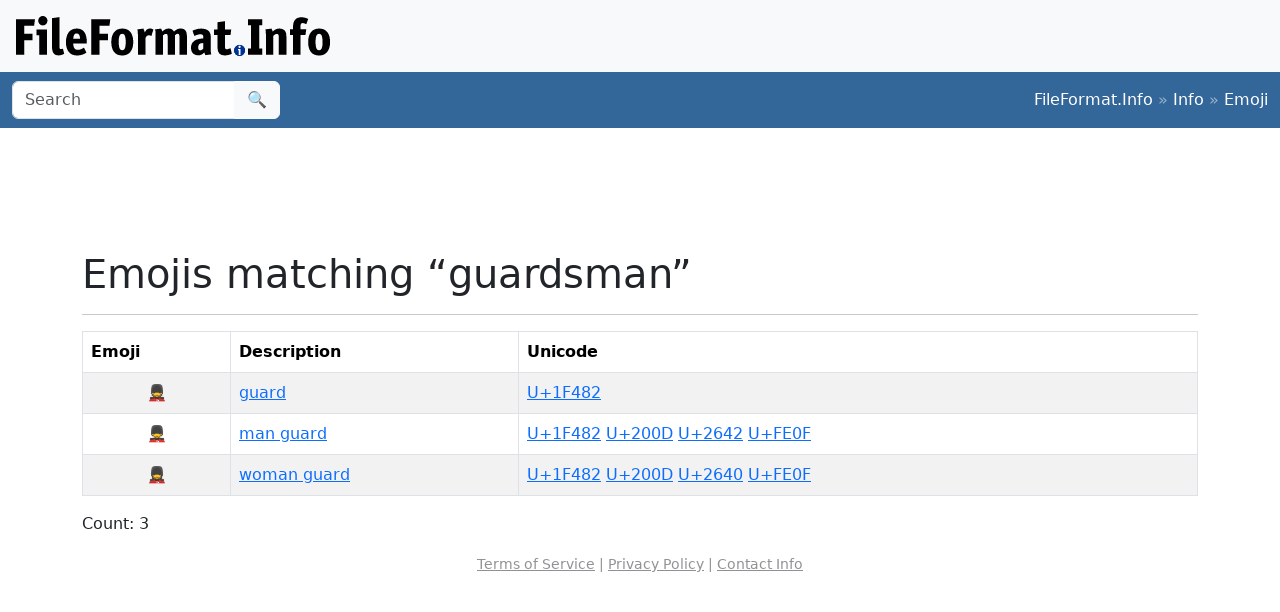

--- FILE ---
content_type: text/html;charset=utf-8
request_url: https://www.fileformat.info/info/emoji/disambiguate.htm?q=guardsman
body_size: 1213
content:
<!DOCTYPE html>
<html lang="en">
<head>
<meta charset="utf-8">
<meta name="viewport" content="width=device-width, initial-scale=1.0">
<meta name="referrer" content="unsafe-url">
<link href="/css/bootstrap.min.css" rel="stylesheet" />
<script src="/js/bootstrap.bundle.min.js"></script>

<title>Emojis matching "guardsman" - FileFormat.Info</title>
</head>
<body>
<div class="container-fluid p-3 bg-light d-none d-md-block">
	<a href="/index.htm"><img src="/images/logos/ffi-horiz-dark.svg"></a>
</div>
<nav class="navbar bg-body-tertiary d-print-none" style="background-color: #336699 !important;">
	<div class="container-fluid">
		<form action="/search/search.htm" class="d-flex d-none d-md-block" method="get" role="search">
			<div class="input-group">
				<input class="form-control" name="q" type="search" placeholder="Search" aria-label="Search">
				<button class="btn btn-light" type="submit">&#x1f50d;</button>
			</div>
		</form>
		<a class="navbar-brand d-md-none" href="/index.htm">
			<img src="/images/logos/ffi-horiz-light.svg" alt="Bootstrap" style="height:1.5rem;">
		</a>
		<span class="navbar-text text-white-50">
<a class="text-white text-decoration-none" href="/index.htm">FileFormat.Info</a>&nbsp;&raquo;&nbsp;<a class="text-white text-decoration-none" href="/info/index.htm">Info</a>&nbsp;&raquo;&nbsp;<a class="text-white text-decoration-none" href="/info/emoji/index.htm">Emoji</a>		</span>
	</div>
</nav>
<div class="container">
	<div class="row-fluid">
 		<div class="span12 boxshadow">

<div class="row justify-content-md-center my-3">
<script async src="https://pagead2.googlesyndication.com/pagead/js/adsbygoogle.js?client=ca-pub-6975096118196151"
     crossorigin="anonymous"></script>
<!-- FileFormatInfo 2023-12 -->
<ins class="adsbygoogle"
     style="display:inline-block;width:728px;height:90px"
     data-ad-client="ca-pub-6975096118196151"
     data-ad-slot="7200653382"></ins>
<script>
     (adsbygoogle = window.adsbygoogle || []).push({});
</script>
</div>

<h1>Emojis matching &ldquo;guardsman&rdquo;</h1>
<hr />
<table class="table table-bordered table-striped table-auto">
	<thead>
		<tr>
			<th>Emoji</th>
			<th>Description</th>
			<th>Unicode</th>
		</tr>
	</thead>
	<tbody>

		<tr class="row0">
			<td style="text-align:center;">💂</td>
			<td><a href="1f482/index.htm">guard</a></td>
			<td><a href="/info/unicode/char/1f482/index.htm">U+1F482</a> </td>
		</tr>

		<tr class="row1">
			<td style="text-align:center;">💂‍♂️</td>
			<td><a href="1f482_200d_2642_fe0f/index.htm">man guard</a></td>
			<td><a href="/info/unicode/char/1f482/index.htm">U+1F482</a> <a href="/info/unicode/char/200d/index.htm">U+200D</a> <a href="/info/unicode/char/2642/index.htm">U+2642</a> <a href="/info/unicode/char/fe0f/index.htm">U+FE0F</a> </td>
		</tr>

		<tr class="row0">
			<td style="text-align:center;">💂‍♀️</td>
			<td><a href="1f482_200d_2640_fe0f/index.htm">woman guard</a></td>
			<td><a href="/info/unicode/char/1f482/index.htm">U+1F482</a> <a href="/info/unicode/char/200d/index.htm">U+200D</a> <a href="/info/unicode/char/2640/index.htm">U+2640</a> <a href="/info/unicode/char/fe0f/index.htm">U+FE0F</a> </td>
		</tr>

	</tbody>
</table>
<p>Count: 3</p>

		</div><!--/span-->
	</div><!--/row-->
	<footer>
	<p class="text-center text-body-tertiary"><small><a class="text-reset" href="/about/tos.htm">Terms of Service</a> | <a class="text-reset" href="/about/privacy.htm">Privacy Policy</a> | <a class="text-reset" href="/about/feedback.htm">Contact Info</a></small></p>
	</footer>
</div><!--/container-->

<script defer src="https://static.cloudflareinsights.com/beacon.min.js/vcd15cbe7772f49c399c6a5babf22c1241717689176015" integrity="sha512-ZpsOmlRQV6y907TI0dKBHq9Md29nnaEIPlkf84rnaERnq6zvWvPUqr2ft8M1aS28oN72PdrCzSjY4U6VaAw1EQ==" data-cf-beacon='{"version":"2024.11.0","token":"68cf27ea0c214bfc8d387f5ecc437ea4","r":1,"server_timing":{"name":{"cfCacheStatus":true,"cfEdge":true,"cfExtPri":true,"cfL4":true,"cfOrigin":true,"cfSpeedBrain":true},"location_startswith":null}}' crossorigin="anonymous"></script>
</body>
</html>


--- FILE ---
content_type: text/html; charset=utf-8
request_url: https://www.google.com/recaptcha/api2/aframe
body_size: 267
content:
<!DOCTYPE HTML><html><head><meta http-equiv="content-type" content="text/html; charset=UTF-8"></head><body><script nonce="xGNuqMnebI1OUHwZwe5yqQ">/** Anti-fraud and anti-abuse applications only. See google.com/recaptcha */ try{var clients={'sodar':'https://pagead2.googlesyndication.com/pagead/sodar?'};window.addEventListener("message",function(a){try{if(a.source===window.parent){var b=JSON.parse(a.data);var c=clients[b['id']];if(c){var d=document.createElement('img');d.src=c+b['params']+'&rc='+(localStorage.getItem("rc::a")?sessionStorage.getItem("rc::b"):"");window.document.body.appendChild(d);sessionStorage.setItem("rc::e",parseInt(sessionStorage.getItem("rc::e")||0)+1);localStorage.setItem("rc::h",'1769780195122');}}}catch(b){}});window.parent.postMessage("_grecaptcha_ready", "*");}catch(b){}</script></body></html>

--- FILE ---
content_type: image/svg+xml
request_url: https://www.fileformat.info/images/logos/ffi-horiz-dark.svg
body_size: 4867
content:
<?xml version="1.0" encoding="UTF-8" standalone="no"?>
<svg
   width="313.95312"
   height="39.972744"
   version="1.1"
   id="svg2"
   sodipodi:docname="ffi-horiz-light.svg"
   inkscape:version="1.3.2 (091e20e, 2023-11-25)"
   xmlns:inkscape="http://www.inkscape.org/namespaces/inkscape"
   xmlns:sodipodi="http://sodipodi.sourceforge.net/DTD/sodipodi-0.dtd"
   xmlns:xlink="http://www.w3.org/1999/xlink"
   xmlns="http://www.w3.org/2000/svg"
   xmlns:svg="http://www.w3.org/2000/svg">
  <sodipodi:namedview
     id="namedview2"
     pagecolor="#ffffff"
     bordercolor="#000000"
     borderopacity="0.25"
     inkscape:showpageshadow="2"
     inkscape:pageopacity="0.0"
     inkscape:pagecheckerboard="0"
     inkscape:deskcolor="#d1d1d1"
     inkscape:zoom="3.2871149"
     inkscape:cx="156.97657"
     inkscape:cy="19.926289"
     inkscape:window-width="1744"
     inkscape:window-height="942"
     inkscape:window-x="1812"
     inkscape:window-y="25"
     inkscape:window-maximized="0"
     inkscape:current-layer="svg2"
     inkscape:clip-to-page="false" />
  <path
     d="m 8.151795,17.770103 h 8.453713 v 6.498602 H 8.151795 V 38.615617 H 0 V 3.2232347 h 18.970534 l -0.855435,6.54859 H 8.151795 V 17.770103 M 23.32319,38.615617 V 19.269781 H 20.605925 V 13.37105 H 30.871148 V 38.643388 H 23.32319 M 31.424665,4.6507047 c 0,0.633197 -0.117413,1.249731 -0.352238,1.849602 -0.231556,0.561501 -0.573719,1.071375 -1.006394,1.499677 -0.402558,0.43324 -0.888982,0.783165 -1.459272,1.049774 -0.57029,0.233283 -1.174127,0.349925 -1.81151,0.349925 -0.67093,0 -1.29154,-0.116642 -1.86183,-0.349925 -0.536743,-0.266609 -1.006394,-0.616534 -1.408952,-1.049774 -0.402558,-0.43324 -0.721249,-0.933132 -0.956075,-1.499677 -0.234825,-0.599871 -0.352238,-1.216405 -0.352238,-1.849602 0,-1.266394 0.436105,-2.349494 1.308313,-3.2493 0.849601,-0.92396698 2.061893,-1.43489538 3.321102,-1.39969898 0.610537,-0.006 1.213906,0.131004 1.76119,0.399914 0.57029,0.233283 1.056714,0.566544 1.459272,0.99978498 0.432675,0.428302 0.774838,0.938176 1.006394,1.499677 0.234825,0.533218 0.352238,1.116426 0.352238,1.749623 M 48.189519,37.71581 c -0.67093,0.466566 -1.543139,0.849817 -2.616626,1.149753 -0.940693,0.316657 -1.925422,0.485323 -2.918544,0.499892 -1.476045,0 -2.666945,-0.266609 -3.5727,-0.799828 C 38.209441,38.032409 37.538511,37.315896 37.06886,36.41609 36.59921,35.516284 36.297291,34.46651 36.163105,33.266768 36.025595,32.005026 35.9584,30.736697 35.961827,29.467586 V 2.1734607 l 7.497638,-1.099764 V 29.017682 l 0.05032,2.199527 c 0.03355,0.533219 0.100639,0.949796 0.201278,1.249731 0.10064,0.266609 0.279554,0.43324 0.452878,0.499892 0.234825,0.06665 0.536744,0.09998 0.905755,0.09998 0.201279,0 0.469651,-0.04999 0.805115,-0.149968 0.332276,-0.09866 0.652833,-0.232747 0.956075,-0.399914 l 1.358633,5.198881 m 9.001638,-10.147815 c 0.134186,2.366157 0.603837,3.999139 1.408952,4.898945 0.805116,0.899806 1.845057,1.34971 3.119823,1.34971 1.123741,0.01014 2.237408,-0.211134 3.270782,-0.649861 0.987746,-0.456478 1.945701,-0.974049 2.868224,-1.549666 l 2.566306,4.898945 c -1.408952,1.033111 -2.901771,1.78295 -4.478455,2.221744 -1.533015,0.465062 -3.127155,0.700928 -4.730054,0.69985 -3.790752,0 -6.62543,-1.183079 -8.504033,-3.549236 -1.845056,-2.399484 -2.79554,-5.648784 -2.79554,-9.72013 0,-2.066222 0.234826,-3.932487 0.704476,-5.598795 0.469651,-1.699634 1.157354,-3.132659 2.063109,-4.299075 0.879082,-1.177984 2.037097,-2.12235 3.371421,-2.749408 1.341859,-0.666523 2.901771,-0.999785 4.679734,-0.999785 1.845056,0 3.404968,0.333262 4.679734,0.999785 1.274766,0.666523 2.297934,1.599656 3.069503,2.799398 0.805115,1.199741 1.375406,2.616103 1.71087,4.249085 0.369012,1.632982 0.553517,3.399268 0.553517,5.298859 0,0.199957 -0.01677,0.48323 -0.05032,0.849817 0.003,0.284088 -0.01377,0.568044 -0.05032,0.849818 H 57.163202 M 60.635263,17.37019 c -1.073488,0 -1.878603,0.416577 -2.415347,1.249731 -0.503197,0.799827 -0.838662,2.199526 -1.006394,4.199096 h 6.793162 c -0.06709,-1.932918 -0.402558,-3.315953 -1.006395,-4.149107 -0.57029,-0.86648 -1.358632,-1.29972 -2.365026,-1.29972 m 22.800424,0.399913 h 8.453714 v 6.498602 H 83.435687 V 38.615617 H 75.283892 V 3.2232347 h 18.970539 l -0.85544,6.54859 h -9.963304 v 7.9982783"
     id="path1"
     style="stroke-width:2.78634"
     sodipodi:nodetypes="ccccccccccccccccccccccscscsccccccccccsccccccccsccccscccccccscccssccscccccccccccccccccccc" />
  <use
     xlink:href="#A"
     id="use1"
     transform="matrix(2.79554,0,0,2.77718,-22.467755,-2800.4733)" />
  <path
     d="m 135.25661,20.069609 a 4.053533,4.026911 0 0 0 -1.20767,-0.599871 c -0.36901,-0.133305 -0.83866,-0.199957 -1.40895,-0.199957 -0.77157,0 -1.40896,0.277718 -1.91215,0.749838 -0.46965,0.466567 -0.93931,1.183079 -1.40896,2.149538 v 16.44646 h -7.44731 V 19.369759 l -0.10064,-2.949365 c -0.0336,-1.033111 -0.18451,-2.049559 -0.45288,-3.049344 l 5.98805,-0.799827 c 0.23482,0.43324 0.48642,0.983121 0.75479,1.649644 0.26837,0.666524 0.48642,1.38859 0.65416,2.221744 0.53674,-1.166415 1.20767,-2.116211 2.01279,-2.849386 0.83866,-0.733176 1.89537,-1.099764 3.17014,-1.099764 0.73802,0 1.35863,0.08332 1.86183,0.277718 a 8.6382186,8.5814862 0 0 1 1.61023,0.799828 l -2.11343,6.498602 m 11.74127,18.546008 h -7.44732 V 19.369759 l -0.10064,-2.949365 c -0.0336,-1.033111 -0.1845,-2.049559 -0.45288,-3.049344 l 5.98805,-0.799827 a 33.798079,33.576106 0 0 1 1.35863,2.849386 13.446547,13.358236 0 0 1 2.81791,-2.099548 7.1565824,7.1095808 0 0 1 3.42174,-0.799828 c 1.34186,0 2.43212,0.283273 3.27078,0.849817 a 5.730857,5.693219 0 0 1 2.06311,2.221744 c 1.00639,-0.999784 2.02956,-1.766286 3.0695,-2.299505 1.07349,-0.533218 2.24762,-0.799828 3.52238,-0.799828 1.34186,0 2.43212,0.216621 3.27078,0.649861 0.83867,0.43324 1.47605,1.033111 1.91215,1.799612 0.46965,0.733176 0.77157,1.599656 0.90576,2.599441 a 18.366698,18.246073 0 0 1 0.2516,3.099333 v 17.946137 h -7.49764 V 20.241794 c 0,-1.632982 -0.53675,-2.449473 -1.61023,-2.449473 -0.53675,0 -1.0064,0.116641 -1.40896,0.349925 -0.40255,0.233283 -0.88898,0.59987 -1.45927,1.099763 v 19.345836 h -7.24604 V 20.291783 c 0,-1.632982 -0.55351,-2.449473 -1.66055,-2.449473 -0.50319,0 -0.98962,0.116642 -1.45927,0.349925 -0.4361,0.233283 -0.9393,0.616534 -1.50959,1.149752 v 19.245858 m 47.636,-6.270873 0.0503,2.949365 c 0.0671,1.033111 0.23483,2.049559 0.5032,3.049344 l -5.83709,0.799828 a 14.872273,14.774598 0 0 1 -0.60384,-1.249731 l -0.50319,-1.449688 c -0.80512,0.86648 -1.71087,1.56633 -2.71727,2.099548 a 7.2124932,7.1651244 0 0 1 -3.27078,0.749839 c -2.31471,0 -4.12622,-0.683187 -5.43453,-2.049559 -1.27477,-1.399699 -1.91215,-3.29929 -1.91215,-5.698774 0,-1.666308 0.33546,-3.066006 1.00639,-4.199096 a 8.246843,8.192681 0 0 1 2.76759,-2.799397 c 1.17413,-0.733176 2.49921,-1.249731 3.97526,-1.549667 a 20.826773,20.689991 0 0 1 4.62941,-0.499892 v -1.449688 c 0,-0.933132 -0.21805,-1.616319 -0.65416,-2.049559 -0.40255,-0.466566 -1.24121,-0.699849 -2.51598,-0.699849 -0.73802,0 -1.62701,0.149968 -2.66695,0.449903 -1.03994,0.266609 -2.09665,0.683186 -3.17014,1.249731 l -1.86183,-5.298859 a 20.379487,20.245642 0 0 1 4.0759,-1.499678 c 1.47604,-0.399914 2.95209,-0.59987 4.42813,-0.59987 a 15.766846,15.663295 0 0 1 3.92494,0.449903 8.3586646,8.3037682 0 0 1 3.06951,1.399698 6.289965,6.248655 0 0 1 2.01278,2.449473 c 0.46966,0.999785 0.70448,2.199527 0.70448,3.599225 v 11.84745 m -7.34668,-5.276642 c -2.01279,0 -3.38819,0.366588 -4.12622,1.099764 -0.70447,0.699849 -1.05671,1.682971 -1.05671,2.949365 0,0.966458 0.13419,1.749623 0.40256,2.349494 0.30192,0.599871 0.82189,0.899806 1.55991,0.899806 a 2.8514508,2.8327236 0 0 0 1.61023,-0.499892 9.0575496,8.9980632 0 0 0 1.61023,-1.449688 V 27.04033 m 28.41946,10.67548 c -0.40256,0.233283 -0.90575,0.449903 -1.50959,0.64986 -0.57029,0.199957 -1.17413,0.366588 -1.81151,0.499893 a 12.747662,12.663941 0 0 1 -1.91215,0.349924 c -0.60384,0.09998 -1.15735,0.149968 -1.66055,0.149968 -1.37541,0 -2.53276,-0.199957 -3.47206,-0.599871 a 5.3674368,5.3321856 0 0 1 -2.26439,-1.599655 c -0.57029,-0.733176 -0.98962,-1.599656 -1.25799,-2.599441 a 14.620674,14.524651 0 0 1 -0.35224,-3.29929 V 18.969845 h -3.64538 V 13.37105 h 3.67334 V 6.2225887 l 7.49763,-1.099763 V 13.37105 h 6.16137 l -0.70447,5.598795 h -5.48485 v 11.84745 c 0,0.699849 0.0839,1.283057 0.27955,1.749624 0.20128,0.43324 0.63739,0.64986 1.30832,0.64986 0.46965,0 1.00639,-0.08332 1.61023,-0.277718 0.63738,-0.166631 1.3754,-0.449904 2.21406,-0.849817 l 1.35864,5.598794 m 13.15022,-3.321507 a 5.0878828,5.0544676 0 0 1 -0.45288,2.099548 c -0.26837,0.633197 -0.65416,1.199742 -1.15735,1.699634 -0.46966,0.499893 -1.03995,0.883144 -1.71088,1.149753 a 5.0878828,5.0544676 0 0 1 -2.11342,0.449903 c -0.77157,0 -1.49282,-0.149968 -2.16375,-0.449903 a 5.1437936,5.1100112 0 0 1 -1.66055,-1.099763 6.6813406,6.6374602 0 0 1 -1.15736,-1.699635 c -0.26837,-0.666523 -0.40255,-1.383035 -0.40255,-2.149537 a 5.2556152,5.2210984 0 0 1 5.43453,-5.398838 4.752418,4.721206 0 0 1 2.0631,0.449903 c 0.67093,0.26661 1.24122,0.649861 1.71088,1.149753 0.50319,0.466566 0.88898,1.033111 1.15735,1.699634 a 5.0878828,5.0544676 0 0 1 0.45288,2.099548 m 6.13621,-25.0446093 h -3.09467 v -6.098687 h 14.2908 v 6.098687 h -3.0695 V 32.516929 h 3.0695 v 6.098688 h -14.2908 v -6.098688 h 3.06951 V 9.3219217 m 22.27486,29.2936953 h -7.44732 V 19.369759 l -0.10064,-2.949365 c -0.0335,-1.033111 -0.1845,-2.049559 -0.45288,-3.049344 l 5.98805,-0.799827 0.70448,1.349709 a 17.891456,17.773952 0 0 1 0.65415,1.599656 c 1.07349,-1.066437 2.14698,-1.832939 3.22047,-2.299505 a 8.6941294,8.6370298 0 0 1 3.52238,-0.69985 c 1.3754,0 2.53275,0.277718 3.47206,0.749839 0.9393,0.47212 1.67732,1.099763 2.21406,1.899591 a 6.4017866,6.3597422 0 0 1 0.95608,2.399484 17.779634,17.662865 0 0 1 0.27955,3.299289 V 38.643388 H 262.6773 V 20.697251 c 0,-1.832939 -0.62061,-2.77718 -1.86183,-2.77718 -0.63738,0 -1.22444,0.149968 -1.76119,0.449903 -0.53674,0.299936 -1.14058,0.783165 -1.81151,1.449688 v 18.795955 m 32.87555,-25.272338 -0.80511,5.598794 h -4.93133 v 19.645772 h -7.44732 V 18.942073 h -3.11982 v -5.598794 h 3.11982 v -2.949366 c 0,-2.7660713 0.6877,-4.9822613 2.06311,-6.6485693 1.40895,-1.666308 3.52238,-2.499462 6.34028,-2.499462 a 13.30677,13.219377 0 0 1 3.67334,0.499893 c 1.17413,0.299935 2.1973,0.733175 3.0695,1.29972 l -1.91215,5.148892 a 12.607885,12.525082 0 0 0 -1.76119,-0.749839 c -0.67093,-0.266609 -1.34186,-0.399914 -2.01278,-0.399914 -0.80512,0 -1.34186,0.299936 -1.61024,0.899807 -0.26837,0.599871 -0.40255,1.349709 -0.40255,2.2217443 v 3.149322 h 5.73644"
     id="path2"
     style="stroke-width:2.78634" />
  <use
     xlink:href="#A"
     x="70.382004"
     id="use2"
     transform="matrix(2.79554,0,0,2.77718,-22.467755,-2800.4733)" />
  <ellipse
     cx="223.50937"
     cy="34.386723"
     rx="5.4115152"
     ry="5.5860205"
     fill="#003399"
     id="ellipse2"
     style="stroke-width:0.457133" />
  <defs
     id="defs2">
    <path
       id="A"
       d="m 49.96,1017.738 c 0,0.732 -0.084,1.398 -0.252,1.998 -0.168,0.588 -0.42,1.098 -0.756,1.53 a 3.41,3.41 0 0 1 -1.224,0.99 c -0.48,0.228 -1.038,0.342 -1.674,0.342 -1.32,0 -2.3,-0.426 -2.97,-1.278 -0.648,-0.852 -0.972,-2.046 -0.972,-3.582 0,-1.5 0.336,-2.682 1.008,-3.546 0.672,-0.864 1.662,-1.296 2.97,-1.296 0.648,0 1.212,0.114 1.692,0.342 0.48,0.216 0.882,0.534 1.206,0.954 0.324,0.42 0.564,0.93 0.72,1.53 0.168,0.6 0.252,1.272 0.252,2.016 m -2.682,-0.018 c 0,-0.552 -0.03,-1.014 -0.1,-1.386 -0.048,-0.372 -0.126,-0.672 -0.234,-0.9 -0.096,-0.228 -0.222,-0.4 -0.378,-0.486 a 1.01,1.01 0 0 0 -0.54,-0.144 1.01,1.01 0 0 0 -0.54,0.144 c -0.156,0.096 -0.288,0.258 -0.396,0.486 -0.108,0.228 -0.192,0.528 -0.252,0.9 -0.048,0.36 -0.072,0.816 -0.072,1.368 0,1.02 0.096,1.776 0.288,2.268 0.192,0.48 0.516,0.72 0.972,0.72 0.456,0 0.774,-0.24 0.954,-0.72 0.192,-0.48 0.288,-1.23 0.288,-2.25" />
  </defs>
  <path
     d="M 222.65004,38.865962 V 34.252458 H 222.002 V 32.84576 h 2.44797 v 6.026828 h -1.79993 m 1.93196,-8.106414 c 0,0.150988 -0.0281,0.298025 -0.0844,0.441082 -0.0549,0.1339 -0.13682,0.255497 -0.24001,0.357637 -0.0958,0.103283 -0.21201,0.186766 -0.348,0.250343 -0.13599,0.05567 -0.27998,0.08341 -0.43198,0.08341 -0.16001,0 -0.30801,-0.02783 -0.44399,-0.08341 -0.12809,-0.06354 -0.24003,-0.147031 -0.33601,-0.250343 -0.0958,-0.103367 -0.172,-0.222527 -0.22799,-0.357637 -0.0562,-0.14305 -0.0844,-0.290088 -0.0844,-0.441082 0,-0.302007 0.10372,-0.560297 0.31201,-0.774886 0.20262,-0.22034 0.49172,-0.342187 0.792,-0.333787 0.1456,-0.0017 0.28948,0.03123 0.41999,0.0954 0.136,0.05566 0.25201,0.13512 0.34801,0.238426 0.1032,0.102149 0.18479,0.223731 0.24,0.357636 0.0562,0.127163 0.0844,0.266241 0.0844,0.417242"
     style="fill:#ffffff;fill-opacity:1;stroke-width:0.664476"
     id="path1-9" />
</svg>
